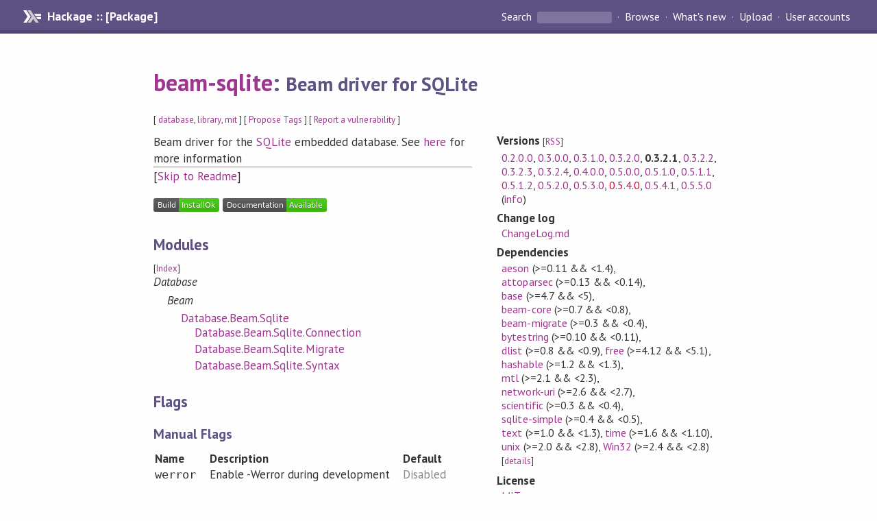

--- FILE ---
content_type: text/html; charset=utf-8
request_url: https://hackage.haskell.org/package/beam-sqlite-0.3.2.1
body_size: 7618
content:
<!DOCTYPE html>
<html>
<head>
  
  <meta name="viewport" content="width=device-width, initial-scale=1">
<link href="https://fonts.googleapis.com/css?family=PT+Sans:400,400i,700" rel="stylesheet">
<link rel="stylesheet" href="/static/hackage.css" type="text/css" />
<link rel="icon" type="image/png" href="/static/favicon.png" />
<link rel="search" type="application/opensearchdescription+xml" title="Hackage" href="/packages/opensearch.xml" />
  <link rel="stylesheet" href="https://cdn.jsdelivr.net/npm/prismjs@1.29.0/themes/prism-solarizedlight.min.css" media="(prefers-color-scheme: light)" />
  <link rel="stylesheet" href="https://cdn.jsdelivr.net/npm/prismjs@1.29.0/themes/prism-tomorrow.min.css" media="(prefers-color-scheme: dark)" />
  <title>
    beam-sqlite: Beam driver for SQLite
  </title>
  <meta name="twitter:card" content="summary" />
  <meta name="twitter:site" content="@hackage" />
  <meta property="og:url" content="//hackage.haskell.org/package/beam-sqlite" />
  <meta property="og:site_name" content="Hackage" />
  <meta property="og:type" content="website">
  <meta property="og:title" content="beam-sqlite" />
  <meta property="og:description" content="Beam driver for SQLite" />
  
  <link rel="canonical" href="https://hackage.haskell.org/package/beam-sqlite" />
  <script src="/static/jquery.min.js"></script>
  <script src="https://cdn.jsdelivr.net/npm/mathjax@3/es5/tex-chtml-full.js" type="text/javascript"></script>
  <base href="//hackage.haskell.org/package/beam-sqlite-0.3.2.1/" />
</head>

<body>
  <div id="page-header">

  <a class="caption" href="/">Hackage :: [Package]</a>

<ul class="links" id="page-menu">

    <li>
      <form action="/packages/search" method="get" class="search">
        <button type="submit">Search&nbsp;</button>
        <input type="text" name="terms" />
      </form>
    </li>

    <li><a href="/packages/browse">Browse</a></li>

    <li><a href="/packages/recent">What's new</a></li>

    <li><a href="/upload">Upload</a></li>

    <li><a href="/accounts">User accounts</a></li>
    

</ul>

</div>

  <div id="content">
    <h1><a href="//hackage.haskell.org/package/beam-sqlite">beam-sqlite</a>: <small>Beam driver for SQLite</small></h1>
    <div style="font-size: small">
      [ <a href="/packages/tag/database">database</a>, <a href="/packages/tag/library">library</a>, <a href="/packages/tag/mit">mit</a> ]
      [ <a href="/package/beam-sqlite/tags/edit">Propose Tags</a> ]
      [ <a href="https://github.com/haskell/security-advisories/blob/main/CONTRIBUTING.md">Report a vulnerability</a> ]
    </div>

          
    

    <div id="flex-container">
      <div id="left-pane">

        <div id="description">
                    <p>Beam driver for the <a href="https://sqlite.org/">SQLite</a> embedded database.
See <a href="http://tathougies.github.io/beam/user-guide/backends/beam-sqlite/">here</a>
for more information</p>
          
                    <hr>
          [<a href="#readme">Skip to Readme</a>]
          
        </div>

        <div id="badges" style="margin-top: 20px;">
                          <a href="reports/1">
                <img src="https://img.shields.io/static/v1?label=Build&message=InstallOk&color=success" />
              </a>
            
            
            
                          <img src="https://img.shields.io/static/v1?label=Documentation&message=Available&color=success" />
            
        </div>

        <div id="modules">
          <h2>Modules</h2><p style="font-size: small">[<a href="/package/beam-sqlite-0.3.2.1/docs/doc-index.html">Index</a>]</p><div id="module-list"><ul class="modules"><li><i>Database</i><ul class="modules"><li><i>Beam</i><ul class="modules"><li><span class="module"><a href="/package/beam-sqlite-0.3.2.1/docs/Database-Beam-Sqlite.html">Database.Beam.Sqlite</a></span><ul class="modules"><li><span class="module"><a href="/package/beam-sqlite-0.3.2.1/docs/Database-Beam-Sqlite-Connection.html">Database.Beam.Sqlite.Connection</a></span></li><li><span class="module"><a href="/package/beam-sqlite-0.3.2.1/docs/Database-Beam-Sqlite-Migrate.html">Database.Beam.Sqlite.Migrate</a></span></li><li><span class="module"><a href="/package/beam-sqlite-0.3.2.1/docs/Database-Beam-Sqlite-Syntax.html">Database.Beam.Sqlite.Syntax</a></span></li></ul></li></ul></li></ul></li></ul></div>
        </div>

                <div id="flags">
          <h2>Flags</h2><h3>Manual Flags</h3><table class="flags-table manual-flags"><thead><th>Name</th><th>Description</th><th>Default</th></thead><tbody><tr><td class="flag-name"><span class="code">werror</span></td><td class="flag-desc"><p>Enable -Werror during development</p></td><td class="flag-disabled">Disabled</td></tr></tbody></table><p class="tip"><span>Use </span><span class="code">-f &lt;flag&gt;</span><span> to enable a flag, or </span><span class="code">-f -&lt;flag&gt;</span><span> to disable that flag. </span><a href="https://cabal.readthedocs.io/en/latest/setup-commands.html#controlling-flag-assignments">More info</a></p>
        </div>
        

        <div id="downloads">
          <h2>Downloads</h2><ul><li><a href="/package/beam-sqlite-0.3.2.1/beam-sqlite-0.3.2.1.tar.gz">beam-sqlite-0.3.2.1.tar.gz</a> [<a href="/package/beam-sqlite-0.3.2.1/src/">browse</a>] (Cabal source package)</li><li><a href="/package/beam-sqlite-0.3.2.1/beam-sqlite.cabal">Package description</a> (as included in the package)</li></ul>
        </div>

        <div id="maintainer-corner">
          <h4>Maintainer's Corner</h4>
          <p><a href="/package/beam-sqlite/maintainers">Package maintainers</a></p>
          <ul>
            <li>
              <a href="/user/TravisAthougies">TravisAthougies</a>, <a href="/user/3noch">3noch</a>, <a href="/user/LaurentRDC">LaurentRDC</a>, <a href="/user/kmicklas">kmicklas</a>
            </li>
          </ul>
          <p>For package maintainers and hackage trustees</p>
          <ul>
            <li>
              <a href="//hackage.haskell.org/package/beam-sqlite/maintain">
                edit package information
              </a>
            </li>
          </ul>
          <p>Candidates</p>
          <ul>
            <li>
              <a href="/package/beam-sqlite-0.2.0.0/candidate">0.2.0.0</a>, <a href="/package/beam-sqlite-0.3.2.1/candidate">0.3.2.1</a>, <a href="/package/beam-sqlite-0.3.2.3/candidate">0.3.2.3</a>, <a href="/package/beam-sqlite-0.4.0.0/candidate">0.4.0.0</a>, <a href="/package/beam-sqlite-0.5.0.0/candidate">0.5.0.0</a>, <a href="/package/beam-sqlite-0.5.2.0/candidate">0.5.2.0</a>
            </li>
          </ul>
        </div>

      </div><!-- /left-pane -->


      <div id="properties">
        <table class="properties">
          <tbody>

            <tr>
              <th>Versions <span style="font-weight:normal;font-size: small;">[<a href="/package/beam-sqlite.rss">RSS</a>]</span></th>
              <td><a href="/package/beam-sqlite-0.2.0.0">0.2.0.0</a>, <a href="/package/beam-sqlite-0.3.0.0">0.3.0.0</a>, <a href="/package/beam-sqlite-0.3.1.0">0.3.1.0</a>, <a href="/package/beam-sqlite-0.3.2.0">0.3.2.0</a>, <strong>0.3.2.1</strong>, <a href="/package/beam-sqlite-0.3.2.2">0.3.2.2</a>, <a href="/package/beam-sqlite-0.3.2.3">0.3.2.3</a>, <a href="/package/beam-sqlite-0.3.2.4">0.3.2.4</a>, <a href="/package/beam-sqlite-0.4.0.0">0.4.0.0</a>, <a href="/package/beam-sqlite-0.5.0.0">0.5.0.0</a>, <a href="/package/beam-sqlite-0.5.1.0">0.5.1.0</a>, <a href="/package/beam-sqlite-0.5.1.1">0.5.1.1</a>, <a href="/package/beam-sqlite-0.5.1.2">0.5.1.2</a>, <a href="/package/beam-sqlite-0.5.2.0">0.5.2.0</a>, <a href="/package/beam-sqlite-0.5.3.0">0.5.3.0</a>, <a class="deprecated" href="/package/beam-sqlite-0.5.4.0">0.5.4.0</a>, <a href="/package/beam-sqlite-0.5.4.1">0.5.4.1</a>, <a href="/package/beam-sqlite-0.5.5.0">0.5.5.0</a> (<a href="/package/beam-sqlite/preferred">info</a>)</td>
            </tr>

                        <tr>
              <th>Change&nbsp;log</th>
              <td class="word-wrap"><a href="/package/beam-sqlite-0.3.2.1/changelog">ChangeLog.md</a></td>
            </tr>
            

            <tr>
              <th>Dependencies</th>
              <td><span style="white-space: nowrap"><a href="/package/aeson">aeson</a> (&gt;=0.11 &amp;&amp; &lt;1.4)</span>, <span style="white-space: nowrap"><a href="/package/attoparsec">attoparsec</a> (&gt;=0.13 &amp;&amp; &lt;0.14)</span>, <span style="white-space: nowrap"><a href="/package/base">base</a> (&gt;=4.7 &amp;&amp; &lt;5)</span>, <span style="white-space: nowrap"><a href="/package/beam-core">beam-core</a> (&gt;=0.7 &amp;&amp; &lt;0.8)</span>, <span style="white-space: nowrap"><a href="/package/beam-migrate">beam-migrate</a> (&gt;=0.3 &amp;&amp; &lt;0.4)</span>, <span style="white-space: nowrap"><a href="/package/bytestring">bytestring</a> (&gt;=0.10 &amp;&amp; &lt;0.11)</span>, <span style="white-space: nowrap"><a href="/package/dlist">dlist</a> (&gt;=0.8 &amp;&amp; &lt;0.9)</span>, <span style="white-space: nowrap"><a href="/package/free">free</a> (&gt;=4.12 &amp;&amp; &lt;5.1)</span>, <span style="white-space: nowrap"><a href="/package/hashable">hashable</a> (&gt;=1.2 &amp;&amp; &lt;1.3)</span>, <span style="white-space: nowrap"><a href="/package/mtl">mtl</a> (&gt;=2.1 &amp;&amp; &lt;2.3)</span>, <span style="white-space: nowrap"><a href="/package/network-uri">network-uri</a> (&gt;=2.6 &amp;&amp; &lt;2.7)</span>, <span style="white-space: nowrap"><a href="/package/scientific">scientific</a> (&gt;=0.3 &amp;&amp; &lt;0.4)</span>, <span style="white-space: nowrap"><a href="/package/sqlite-simple">sqlite-simple</a> (&gt;=0.4 &amp;&amp; &lt;0.5)</span>, <span style="white-space: nowrap"><a href="/package/text">text</a> (&gt;=1.0 &amp;&amp; &lt;1.3)</span>, <span style="white-space: nowrap"><a href="/package/time">time</a> (&gt;=1.6 &amp;&amp; &lt;1.10)</span>, <span style="white-space: nowrap"><a href="/package/unix">unix</a> (&gt;=2.0 &amp;&amp; &lt;2.8)</span>, <span style="white-space: nowrap"><a href="/package/Win32">Win32</a> (&gt;=2.4 &amp;&amp; &lt;2.8)</span><span style="font-size: small"> [<a href="/package/beam-sqlite-0.3.2.1/dependencies">details</a>]</span></td>
            </tr>

            

            <tr>
              <th>License</th>
              <td class="word-wrap"><a href="/package/beam-sqlite-0.3.2.1/src/LICENSE">MIT</a></td>
            </tr>

                        <tr>
              <th>Copyright</th>
              <td class="word-wrap">(C) 2017-2018 Travis Athougies</td>
            </tr>
            

            <tr>
              <th>Author</th>
              <td class="word-wrap">Travis Athougies</td>
            </tr>
            <tr>
              <th>Maintainer</th>
              <td class="word-wrap">travis@athougies.net</td>
            </tr>

            <tr>
              <th>Uploaded</th>
              <td>by <a href="/user/TravisAthougies">TravisAthougies</a> at <span title="Sat May 26 03:56:05 UTC 2018">2018-05-26T03:56:05Z</span></td>
            </tr>

            

            <!-- Obsolete/deprecated 'Stability' field hidden
                 c.f. http://stackoverflow.com/questions/3841218/conventions-for-stability-field-of-cabal-packages
            <tr>
              <th>Stability</th>
              <td>Unknown</td>
            </tr>
            -->

                        <tr>
              <th>Category</th>
              <td><a href="/packages/#cat:Web">Web</a></td>
            </tr>
            

                        <tr>
              <th>Home page</th>
              <td class="word-wrap">
                <a href=http://tathougies.github.io/beam/user-guide/backends/beam-sqlite/>http://tathougies.github.io/beam/user-guide/backends/beam-sqlite/</a>
              </td>
            </tr>
            

                        <tr>
              <th>Bug&nbsp;tracker</th>
              <td class="word-wrap">
                <a href="https://github.com/tathougies/beam/issues">https://github.com/tathougies/beam/issues</a>
              </td>
            </tr>
            

                        <tr>
              <th>Source&nbsp;repo</th>
              <td class="word-wrap">head: git clone <a href="https://github.com/tathougies/beam.git">https://github.com/tathougies/beam.git</a>(beam-sqlite)</td>
            </tr>
            

                        <tr>
              <th>Distributions</th>
              <td>LTSHaskell:<a href="https://www.stackage.org/package/beam-sqlite">0.5.5.0</a>, NixOS:<a href="http://hydra.nixos.org/job/nixpkgs/trunk/haskellPackages.beam-sqlite.x86_64-linux">0.5.5.0</a>, Stackage:<a href="https://www.stackage.org/package/beam-sqlite">0.5.5.0</a></td>
            </tr>
            

                        <tr>
              <th>Reverse Dependencies</th>
              <td>2 direct, 0 indirect <span style="font-size: small" class="revdepdetails"> [<a href="">details</a>]</span></td>
            </tr>
            <script>
              $('.revdepdetails').click(function(e) {
                e.preventDefault();
                var html = '<div><b>Direct</b><br /><p><a href="/package/acme-everything">acme-everything</a>, <a href="/package/wikimusic-api">wikimusic-api</a></p></div><span style="font-size: small"> [<a href="/package/beam-sqlite/reverse">details</a>]</span>'
                modal.open({ content: html});
              });
            </script>
            

            

            <tr>
              <th>Downloads</th>
              <td>11278 total (91 in the last 30 days)</td>
            </tr>

            <tr>
              <th> Rating</th>
              <td>(no votes yet)
              <span style="font-size: small">[estimated by <a href="https://en.wikipedia.org/wiki/Bayesian_average">Bayesian average</a>]</span></td>
            </tr>

            <tr>
              <th>Your&nbsp;Rating</th>
              <td>
                <ul class="star-rating">
                  <li class="star uncool" id="1">&lambda;</li>
                  <li class="star uncool" id="2">&lambda;</li>
                  <li class="star uncool" id="3">&lambda;</li>
                </ul>
              
              </td>
            </tr>
            <tr>
              <th>Status</th>
              <td>Docs available <span style="font-size: small">[<a href="/package/beam-sqlite-0.3.2.1/reports/1">build log</a>]</span><br />Last success reported on 2018-05-26 <span style="font-size: small">[<a href="/package/beam-sqlite-0.3.2.1/reports/">all 1 reports</a>]</span></td>
            </tr>
          </tbody>
        </table>
      </div> <!-- /properties -->
    </div><!-- /flex-container -->

        <hr />
    <div id="readme-container">
      <h2 id="readme">Readme for beam-sqlite-0.3.2.1</h2>
      [<a href="#description">back to package description</a>]
      <div class="embedded-author-content"><h1 id="beam-sqlite-beam-backend-for-the-sqlite-embedded-database"><code>beam-sqlite</code>: Beam backend for the SQLite embedded database</h1>
<p><code>beam-sqlite</code> is a beam backend for
the <a href="https://sqlite.org/">SQLite embedded database</a>.</p>
<p>SQLite is mostly standards compliant, but there are a few cases that beam-sqlite
cannot handle. These cases may result in run-time errors. For more information,
see
<a href="http://tathougies.github.io/beam/user-guide/backends/beam-sqlite/">the documentation</a>.
Due to SQLite's embedded nature, there are currently no plans to get rid of
these. However, proposals and PRs to fix these corner cases are welcome, where
appropriate.</p>
</div>
    </div>
    <script src="https://cdn.jsdelivr.net/npm/prismjs@v1.29.0/components/prism-core.min.js"></script>
    <script src="https://cdn.jsdelivr.net/npm/prismjs@v1.29.0/plugins/autoloader/prism-autoloader.min.js"></script>
    
  </div> <!-- /content -->

  <style>
  div#overlay {
    position: fixed;
    top: 0;
    left: 0;
    width: 100%;
    height: 100%;
    background: #000;
    opacity: 0.5;
    filter: alpha(opacity=50);
  }

  div#modal {
    position: absolute;
    width: 200px;
    background: rgba(0, 0, 0, 0.2);
    border-radius: 14px;
    padding: 8px;
  }

  div#modal #content {
    border-radius: 8px;
    padding: 20px;
  }

  div#modal #close {
    position: absolute;
    background: url([data-uri]) 0 0 no-repeat;
    width: 24px;
    height: 27px;
    display: block;
    text-indent: -9999px;
    top: -7px;
    right: -7px;
  }

  .cool {
    color: gold;
    text-shadow:
    -1px -1px 0 #000,
    1px -1px 0 #000,
    -1px 1px 0 #000,
    1px 1px 0 #000;
  }

  .uncool {
    color: white;
    text-shadow:
    -1px -1px 0 #000,
    1px -1px 0 #000,
    -1px 1px 0 #000,
    1px 1px 0 #000;
  }

  .star-rating {
    margin: 0;
    list-style-type: none;
    font-size: 150%;
    color: black;
  }

  .star-rating li {
    float: left;
    margin: 0 1% 0 1%;
    cursor: pointer;
  }

  .clear-rating {
    font-size: small;
  }

</style>

<script>
  // Modals
  var modal = (function() {
    var
      method = {},
      overlay,
      modal,
      content,
      close;

    // Center the modal in the viewport
    method.center = function() {
      var top, left;

      top = Math.max($(window).height() - modal.outerHeight(), 0) / 2;
      left = Math.max($(window).width() - modal.outerWidth(), 0) / 2;

      modal.css({
        top: top + $(window).scrollTop(),
        left: left + $(window).scrollLeft()
      });
    };

    // Open the modal
    method.open = function(settings) {
      content.empty().append(settings.content);

      modal.css({
        width: settings.width || 'auto',
        height: settings.height || 'auto'
      });

      method.center();
      $(window).bind('resize.modal', method.center);
      modal.show();
      overlay.show();
    };

    // Close the modal
    method.close = function() {
      modal.hide();
      overlay.hide();
      content.empty();
      $(window).unbind('resize.modal');
    };

    // Generate the HTML and add it to the document
    overlay = $('<div id="overlay"></div>');
    modal = $('<div id="modal"></div>');
    content = $('<div id="content"></div>');
    close = $('<a id="close" href="#">close</a>');

    modal.hide();
    overlay.hide();
    modal.append(content, close);

    $(document).ready(function() {
      $('body').append(overlay, modal);
    });

    close.click(function(e) {
      e.preventDefault();
      method.close();
    });

    return method;
  }());
</script>

<script>
  // Voting
  var votesUrl = '/package/beam-sqlite/votes';
  var star = {
    "id"       : undefined,
    "selected" : false
  };
  $('.star').mouseenter(function() {
    if (star.selected === false) {
      fill_stars(this.id, "in");
    }
  });
  $('.star').mouseleave(function() {
    if (star.selected === false) {
      fill_stars(this.id, "out");
    }
  });
  $('.star').click(function() {
    fill_stars(3, "out");
    fill_stars(this.id, "in");
    star.selected = true;
    star.id = this.id;
    var formData = {
      score: this.id
    }
    $.post(votesUrl, formData).done(function(data) {
        if(data != "Package voted for successfully") {
            modal.open({ content: data});
	}
    });
  });
  $('.clear-rating').click(function(e) {
    e.preventDefault()
    fill_stars(3, "out");
    star.selected = false;
    $.ajax({
      url: votesUrl,
      type: 'DELETE',
      success: function(result) {
        if(result != "Package vote removed successfully") {
          modal.open({ content: result });
	}
      }
    });
  });
  $(function() {
       var userRating = parseInt($("#userRating").val(),10);
       if(userRating > 0) {
         fill_stars(userRating,"in")
         star.selected = true;
         star.id       = userRating;
       }
  });
  var fill_stars = function(num, direction) {
    if (direction === "in")
      for (i = 0; i <= parseInt(num); i++)
        $("#" + i).removeClass('uncool').addClass('cool');
    else
      for (i = 0; i <= parseInt(num); i++)
        $("#" + i).removeClass('cool').addClass('uncool');
  }
</script>
  <div style="clear:both"></div>
  <div id="footer">
  <p>
    Produced by <a href="/">hackage</a> and <a href="http://haskell.org/cabal/">Cabal</a> 3.16.1.0.
  </p>
</div>

  

  

</body>
</html>